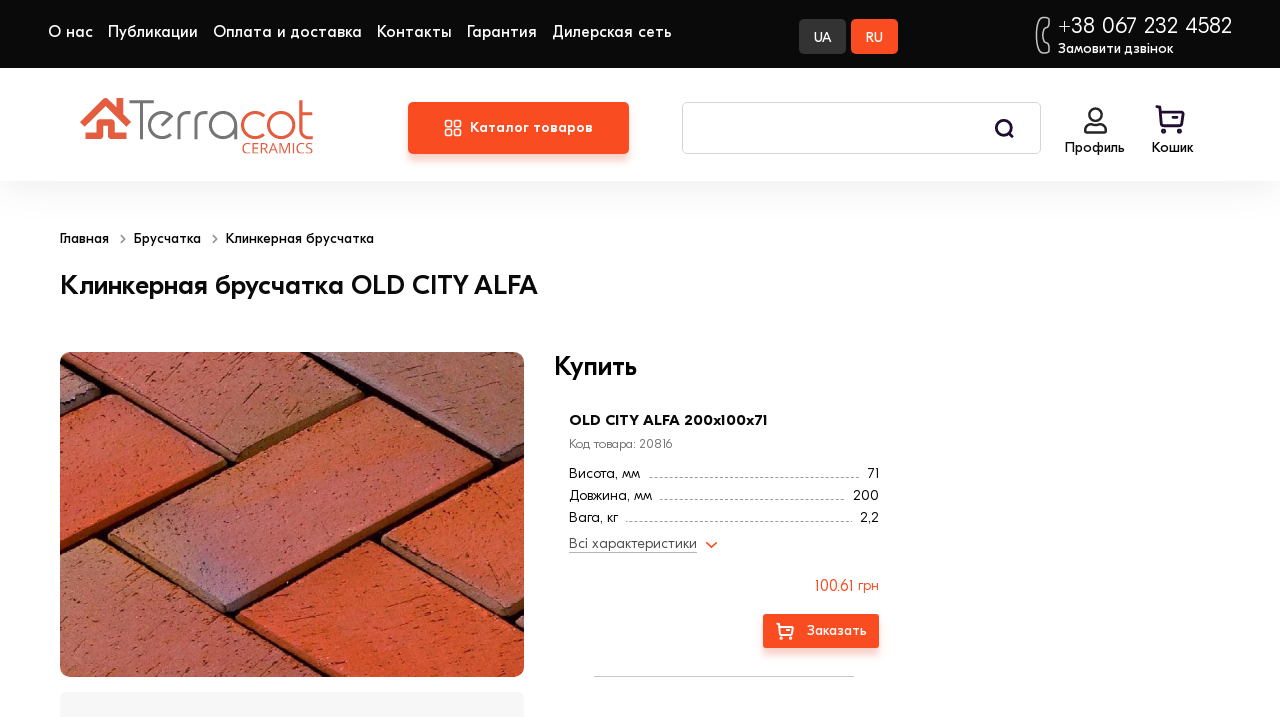

--- FILE ---
content_type: text/html; charset=UTF-8
request_url: https://terracot.ua/ru/43-bruschatka/39-klinkernaya-bruschatka/1495-old-city-alfa
body_size: 12076
content:
<!DOCTYPE html><html lang="ru"><head><title>Клинкерная брусчатка Клинкерная брусчатка OLD CITY ALFA</title><meta name="description" content=""><meta name="keywords" content=""><meta charset="utf-8"><link rel="icon" type="image/png" href="https://terracot.ua/storage/app/media/favicon.png" sizes="32x32"><link rel="icon" type="image/png" href="https://terracot.ua/storage/app/media/favicon.png" sizes="64x64"><link rel="apple-touch-icon" type="image/png" href="https://terracot.ua/storage/app/media/favicon.png" sizes="64x64"><meta name="turbo-visit-control" content="disable" /><meta name="viewport" content="width=device-width, initial-scale=1, shrink-to-fit=no"><meta name="csrf-token" content="tSziSyWed3eTJfuJRRfE1UIvXt6N5NfOgXq5QTMa"><link rel="stylesheet" href="/themes/lovata-shopaholic-sneakers/assets/css/common.css?id=7c98c9ddbc94d8054c38ee7752a98b83"><link rel="preload" href="/themes/lovata-shopaholic-sneakers/assets/fonts/GTEestiProDisplay-Light.woff2" as="font" type="font/woff2" crossorigin="anonymous"><link rel="preload" href="/themes/lovata-shopaholic-sneakers/assets/fonts/GTEestiProDisplay-Regular.woff2" as="font" type="font/woff2" crossorigin="anonymous"><link rel="preload" href="/themes/lovata-shopaholic-sneakers/assets/fonts/GTEestiProDisplay-Medium.woff2" as="font" type="font/woff2" crossorigin="anonymous"><link rel="preload" href="/themes/lovata-shopaholic-sneakers/assets/fonts/GTEestiProDisplay-Bold.woff2" as="font" type="font/woff2" crossorigin="anonymous"><link rel="alternate" hreflang="uk-ua" href="https://terracot.ua/43-bruschatka/39-klinkernaya-bruschatka/1495-old-city-alfa" /><link rel="alternate" hreflang="ru-ua" href="https://terracot.ua/ru/43-bruschatka/39-klinkernaya-bruschatka/1495-old-city-alfa" /><meta property="og:title" content="Клинкерная брусчатка OLD CITY ALFA" /><meta property="og:type" content="product.group" /><meta property="og:image" content="https://terracot.ua/storage/app/uploads/public/616/e90/8ca/thumb_30589_100_100_0_0_auto.webp" /><meta property="og:url" content="https://terracot.ua/ru/43-bruschatka/39-klinkernaya-bruschatka/1495-old-city-alfa" /><meta property="og:site_name" content="terracot.ua" /><meta property="og:locale" content="ru_UA" /><meta property="og:locale:alternate" content="uk_UA" /><link rel="canonical" href="https://terracot.ua/ru/43-bruschatka/39-klinkernaya-bruschatka/1495-old-city-alfa"><!-- Google Tag Manager --><script>(function(w,d,s,l,i){w[l]=w[l]||[];w[l].push({'gtm.start':
    new Date().getTime(),event:'gtm.js'});var f=d.getElementsByTagName(s)[0],
    j=d.createElement(s),dl=l!='dataLayer'?'&l='+l:'';j.async=true;j.src=
    'https://www.googletagmanager.com/gtm.js?id='+i+dl;f.parentNode.insertBefore(j,f);
    })(window,document,'script','dataLayer','GTM-MCQJTQW');</script><!-- End Google Tag Manager --><meta name="theme-color" content="#373737"><link rel="stylesheet" href="/themes/lovata-shopaholic-sneakers/assets/css/product.css?id=1d2196e5621b29a4eeaf9a62e2559808"><link rel="stylesheet" href="/themes/lovata-shopaholic-sneakers/css/uploder.css"><!--<script>
        (function(w,d,u){
                var s=d.createElement('script');s.async=true;s.src=u+'?'+(Date.now()/60000|0);
                var h=d.getElementsByTagName('script')[0];h.parentNode.insertBefore(s,h);
        })(window,document,'https://cdn.bitrix24.ua/b2510147/crm/site_button/loader_2_7erwes.js');
    </script>--><!-- SW --><link rel="manifest" href="https://terracot.ua/themes/lovata-shopaholic-sneakers/assets/manifest.json"><script>
        if (!navigator.serviceWorker.controller) {
            navigator.serviceWorker.register("/sw.js").then(function (reg) {
                console.log("Service worker has been registered for scope: " + reg.scope);
            });
        }
    </script><!-- SW --><meta name="google-site-verification" content="EFn5Aj-VxtY-yHQGPf74D4gnJSbr8pSydJGZPQLe56U" /></head><body itemscope itemtype="http://schema.org/WebPage" data-page-id="catalog"><!-- Google Tag Manager (noscript) --><noscript><iframe src="https://www.googletagmanager.com/ns.html?id=GTM-MCQJTQW"
    height="0" width="0" style="display:none;visibility:hidden"></iframe></noscript><!-- End Google Tag Manager (noscript) --><div id="gdpr-reload"></div><div class="wrapper grid"><header class="header"><div class="header__wrapper"><button class="drawer__btn js-drawer-btn" aria-label="Open sidebar menu"></button><a  href="https://terracot.ua/ru"  class="logo header__logo" role="navigation" aria-label="Go to index page"><img src="https://terracot.ua/storage/app/media/terracot_logo.svg" alt="" title="Інтернет-магазин Терракот" class="logo__img"></a><button class="category-drawer__button" data-expand="menu">Каталог товаров</button><div class="tip"></div><section class="catalog__menu"><div id="menu"><ul class="catalog__menu-list"><li class="catalog__menu-list_hover"></li><li class="catalog__menu-list_item"><a href="https://terracot.ua/ru/1-kirpich" class="menu__title with-children">
                        Кирпич
                    </a><div class="submenu"><div class="submenu__children"><div class="submenu__children-item"><a href="https://terracot.ua/ru/1-kirpich/36-klinkernyiy-kirpich" class="submenu__children-item_title">
                                    Клинкерный кирпич
                                </a><ul class="submenu__children-item_list"><li><a href="https://terracot.ua/ru/1-kirpich/36-klinkernyiy-kirpich?q=brand~9--kerameya">
                                            Керамейя
                                        </a></li><li><a href="https://terracot.ua/ru/1-kirpich/36-klinkernyiy-kirpich?q=brand~42--42-lhl-klinker">
                                            LHL
                                        </a></li><li><a href="https://terracot.ua/ru/1-kirpich/36-klinkernyiy-kirpich?q=brand~26--26-lode">
                                            LODE
                                        </a></li></ul></div><div class="submenu__children-item"><a href="https://terracot.ua/ru/1-kirpich/58-litsevoy-kirpich" class="submenu__children-item_title">
                                    Лицевой кирпич
                                </a><ul class="submenu__children-item_list"></ul></div><div class="submenu__children-item"><a href="https://terracot.ua/ru/1-kirpich/37-kirpich-ruchnoy-formovki" class="submenu__children-item_title">
                                    Кирпич ручной формовки
                                </a><ul class="submenu__children-item_list"></ul></div><div class="submenu__children-item"><a href="https://terracot.ua/ru/1-kirpich/52-giperpressovannyiy-kirpich" class="submenu__children-item_title">
                                    Гиперпрессованный кирпич
                                </a><ul class="submenu__children-item_list"></ul></div><div class="submenu__children-item"><a href="https://terracot.ua/ru/1-kirpich/64-pechnoy-kirpich" class="submenu__children-item_title">
                                    Печной кирпич
                                </a><ul class="submenu__children-item_list"></ul></div><div class="submenu__children-item"><a href="https://terracot.ua/ru/1-kirpich/28-ryadovoy-kirpich" class="submenu__children-item_title">
                                    Рядовой кирпич
                                </a><ul class="submenu__children-item_list"></ul></div><div class="submenu__children-item"><a href="https://terracot.ua/ru/1-kirpich/ryadova-cegla-m-100" class="submenu__children-item_title">
                                    Рядовой кирпич М-100
                                </a><ul class="submenu__children-item_list"></ul></div><div class="submenu__children-item"><a href="https://terracot.ua/ru/1-kirpich/chervona-cegla" class="submenu__children-item_title">
                                    Красный кирпич
                                </a><ul class="submenu__children-item_list"></ul></div><div class="submenu__children-item"><a href="https://terracot.ua/ru/1-kirpich/cegla-long-format" class="submenu__children-item_title">
                                    Кирпич Лонг Формат
                                </a><ul class="submenu__children-item_list"></ul></div><div class="submenu__children-item"><a href="https://terracot.ua/ru/1-kirpich/kirpich-keramejya-klinkernyj" class="submenu__children-item_title">
                                    Кирпич Керамейя
                                </a><ul class="submenu__children-item_list"></ul></div></div><div class="submenu__banner"><a href="https://terracot.ua/ru/1-kirpich/52-giperpressovannyiy-kirpich"><img src="https://terracot.ua/storage/app/uploads/public/649/96a/485/thumb_31825_342_723_0_0_auto.webp" alt="Кирпич" width="342px" height="723px"></a></div></div></li><li class="catalog__menu-list_item"><a href="https://terracot.ua/ru/43-bruschatka" class="menu__title with-children">
                        Брусчатка
                    </a><div class="submenu"><div class="submenu__children"><div class="submenu__children-item"><a href="https://terracot.ua/ru/43-bruschatka/39-klinkernaya-bruschatka" class="submenu__children-item_title">
                                    Клинкерная брусчатка
                                </a><ul class="submenu__children-item_list"></ul></div><div class="submenu__children-item"><a href="https://terracot.ua/ru/43-bruschatka/brukivka-keramejya" class="submenu__children-item_title">
                                    Брусчатка Керамейя
                                </a><ul class="submenu__children-item_list"></ul></div><div class="submenu__children-item"><a href="https://terracot.ua/ru/43-bruschatka/38-fem" class="submenu__children-item_title">
                                    ФЭМ
                                </a><ul class="submenu__children-item_list"></ul></div></div><div class="submenu__banner"></div></div></li><li class="catalog__menu-list_item"><a href="https://terracot.ua/ru/44-stroitelnyiy-blok" class="menu__title with-children">
                        Строительный блок
                    </a><div class="submenu"><div class="submenu__children"><div class="submenu__children-item"><a href="https://terracot.ua/ru/44-stroitelnyiy-blok/40-keramicheskie-bloki" class="submenu__children-item_title">
                                    Керамические блоки
                                </a><ul class="submenu__children-item_list"></ul></div><div class="submenu__children-item"><a href="https://terracot.ua/ru/44-stroitelnyiy-blok/42-gazoblok" class="submenu__children-item_title">
                                    Газоблок
                                </a><ul class="submenu__children-item_list"></ul></div><div class="submenu__children-item"><a href="https://terracot.ua/ru/44-stroitelnyiy-blok/65-keramicheskie-peremyichki" class="submenu__children-item_title">
                                    Керамические перемычки
                                </a><ul class="submenu__children-item_list"></ul></div><div class="submenu__children-item"><a href="https://terracot.ua/ru/44-stroitelnyiy-blok/gazoblok-aeroc" class="submenu__children-item_title">
                                    Газоблок Aeroc (Аерок)
                                </a><ul class="submenu__children-item_list"></ul></div><div class="submenu__children-item"><a href="https://terracot.ua/ru/44-stroitelnyiy-blok/gazoblok-peregorodkovij-u-podibnij" class="submenu__children-item_title">
                                    Газоблок перегородочный (U-образный)
                                </a><ul class="submenu__children-item_list"></ul></div><div class="submenu__children-item"><a href="https://terracot.ua/ru/44-stroitelnyiy-blok/keramoblok-keraterm" class="submenu__children-item_title">
                                    Керамоблок Кератерм
                                </a><ul class="submenu__children-item_list"></ul></div></div><div class="submenu__banner"></div></div></li><li class="catalog__menu-list_item"><a href="https://terracot.ua/ru/2-krovlya" class="menu__title with-children">
                        Кровля
                    </a><div class="submenu"><div class="submenu__children"><div class="submenu__children-item"><a href="https://terracot.ua/ru/2-krovlya/22-keramicheskaya-cherepitsa" class="submenu__children-item_title">
                                    Керамическая черепица
                                </a><ul class="submenu__children-item_list"></ul></div><div class="submenu__children-item"><a href="https://terracot.ua/ru/2-krovlya/25-tsementno-peschanaya-tserepitsa" class="submenu__children-item_title">
                                    Черепица ЦПЧ
                                </a><ul class="submenu__children-item_list"></ul></div><div class="submenu__children-item"><a href="https://terracot.ua/ru/2-krovlya/31-kompozitnaya-cherepitsa" class="submenu__children-item_title">
                                    Композитная черепица
                                </a><ul class="submenu__children-item_list"></ul></div><div class="submenu__children-item"><a href="https://terracot.ua/ru/2-krovlya/51-krovelnyie-aksessuaryi" class="submenu__children-item_title">
                                    Кровельные аксессуары
                                </a><ul class="submenu__children-item_list"><li><a href="https://terracot.ua/ru/2-krovlya/51-krovelnyie-aksessuaryi/66-vodostochnaya-sistema">
                                            Водосточная система
                                        </a></li><li><a href="https://terracot.ua/ru/2-krovlya/51-krovelnyie-aksessuaryi/54-mansardnyie-okna">
                                            Мансардные окна
                                        </a></li><li><a href="https://terracot.ua/ru/2-krovlya/51-krovelnyie-aksessuaryi/67-gidroizolyatsionnyie-membranyi">
                                            Мембраны
                                        </a></li></ul></div></div><div class="submenu__banner"></div></div></li><li class="catalog__menu-list_item"><a href="https://terracot.ua/ru/53-fasadnaya-plitka" class="menu__title with-children">
                        Клинкерная плитка
                    </a><div class="submenu"><div class="submenu__children"><div class="submenu__children-item"><a href="https://terracot.ua/ru/53-fasadnaya-plitka/klinkernaya-plitka-dlya-fasada" class="submenu__children-item_title">
                                    Клинкерная плитка для фасада
                                </a><ul class="submenu__children-item_list"></ul></div></div><div class="submenu__banner"></div></div></li><li class="catalog__menu-list_item"><a href="https://terracot.ua/ru/55-stupeni-kryiltso" class="menu__title with-children">
                        Ступени, крыльцо
                    </a><div class="submenu"><div class="submenu__children"><div class="submenu__children-item"><a href="https://terracot.ua/ru/55-stupeni-kryiltso/Ammonit-Keramik" class="submenu__children-item_title">
                                    Ammonit Keramik
                                </a><ul class="submenu__children-item_list"></ul></div></div><div class="submenu__banner"></div></div></li><li class="catalog__menu-list_item"><a href="https://terracot.ua/ru/45-stroitelnyie-smesi" class="menu__title with-children">
                        Строительные смеси
                    </a><div class="submenu"><div class="submenu__children"><div class="submenu__children-item"><a href="https://terracot.ua/ru/45-stroitelnyie-smesi/62-drenajnyie-smesi-dlya-sistem-moscheniya" class="submenu__children-item_title">
                                    Дренажные смеси для систем мощения
                                </a><ul class="submenu__children-item_list"></ul></div><div class="submenu__children-item"><a href="https://terracot.ua/ru/45-stroitelnyie-smesi/63-smesi-dlya-kladki-teploizolyatsionnyih-blokov" class="submenu__children-item_title">
                                    Смеси для кладки теплоизоляционных блоков
                                </a><ul class="submenu__children-item_list"></ul></div><div class="submenu__children-item"><a href="https://terracot.ua/ru/45-stroitelnyie-smesi/27-kladochnyie-smesi" class="submenu__children-item_title">
                                    Кладочные смеси
                                </a><ul class="submenu__children-item_list"></ul></div><div class="submenu__children-item"><a href="https://terracot.ua/ru/45-stroitelnyie-smesi/50-rastvoryi-dlya-zapolneniya-shvov" class="submenu__children-item_title">
                                    Растворы для заполнения швов
                                </a><ul class="submenu__children-item_list"></ul></div></div><div class="submenu__banner"></div></div></li></ul></div></section><a href="https://terracot.ua/projects" class="projects-drawer__button">Проекты</a><nav class="drawer-nav webkit-scroll" aria-label="Sidebar navigation"><button type="button" class="drawer-nav__btn js-drawer-btn" aria-label="Open close menu"></button><div class="drawer-nav__wrapper drawer-nav__wrapper_hidden"><div class="drawer-nav__service"><div class="drawer__language"><a href="https://terracot.ua/43-bruschatka/39-klinkernaya-bruschatka/1495-old-city-alfa" class="btn drawer__language-btn 1">UA</a><a href="https://terracot.ua/ru/43-bruschatka/39-klinkernaya-bruschatka/1495-old-city-alfa" class="btn drawer__language-btn active">RU</a></div><div class="drawer-nav__user"><a href="https://terracot.ua/ru/account" class="account__link" aria-label=""></a><span class="account__title">Профиль</span></div></div><!--
        <div class="drawer-nav__projects"><a href="https://terracot.ua/projects">Проекты <span>Новая рубрика</span></a></div>
        --><div class="drawer-nav__menu"><ul class="nav__catalog"><li 
                    class="nav__catalog-item _dropdown-click"
                    ><div class="nav__catalog-item_title">Кирпич</div><ul><li><a 
                                    class=""
                                    href="https://terracot.ua/ru/1-kirpich/36-klinkernyiy-kirpich"
                                >Клинкерный кирпич</a></li><li><a 
                                    class=""
                                    href="https://terracot.ua/ru/1-kirpich/58-litsevoy-kirpich"
                                >Лицевой кирпич</a></li><li><a 
                                    class=""
                                    href="https://terracot.ua/ru/1-kirpich/37-kirpich-ruchnoy-formovki"
                                >Кирпич ручной формовки</a></li><li><a 
                                    class=""
                                    href="https://terracot.ua/ru/1-kirpich/52-giperpressovannyiy-kirpich"
                                >Гиперпрессованный кирпич</a></li><li><a 
                                    class=""
                                    href="https://terracot.ua/ru/1-kirpich/64-pechnoy-kirpich"
                                >Печной кирпич</a></li><li><a 
                                    class=""
                                    href="https://terracot.ua/ru/1-kirpich/28-ryadovoy-kirpich"
                                >Рядовой кирпич</a></li><li><a 
                                    class=""
                                    href="https://terracot.ua/ru/1-kirpich/ryadova-cegla-m-100"
                                >Рядовой кирпич М-100</a></li><li><a 
                                    class=""
                                    href="https://terracot.ua/ru/1-kirpich/chervona-cegla"
                                >Красный кирпич</a></li><li><a 
                                    class=""
                                    href="https://terracot.ua/ru/1-kirpich/cegla-long-format"
                                >Кирпич Лонг Формат</a></li><li><a 
                                    class=""
                                    href="https://terracot.ua/ru/1-kirpich/kirpich-keramejya-klinkernyj"
                                >Кирпич Керамейя</a></li></ul></li><li 
                    class="nav__catalog-item _dropdown-click"
                    ><div class="nav__catalog-item_title">Брусчатка</div><ul><li><a 
                                    class=""
                                    href="https://terracot.ua/ru/43-bruschatka/39-klinkernaya-bruschatka"
                                >Клинкерная брусчатка</a></li><li><a 
                                    class=""
                                    href="https://terracot.ua/ru/43-bruschatka/brukivka-keramejya"
                                >Брусчатка Керамейя</a></li><li><a 
                                    class=""
                                    href="https://terracot.ua/ru/43-bruschatka/38-fem"
                                >ФЭМ</a></li></ul></li><li 
                    class="nav__catalog-item _dropdown-click"
                    ><div class="nav__catalog-item_title">Строительный блок</div><ul><li><a 
                                    class=""
                                    href="https://terracot.ua/ru/44-stroitelnyiy-blok/40-keramicheskie-bloki"
                                >Керамические блоки</a></li><li><a 
                                    class=""
                                    href="https://terracot.ua/ru/44-stroitelnyiy-blok/42-gazoblok"
                                >Газоблок</a></li><li><a 
                                    class=""
                                    href="https://terracot.ua/ru/44-stroitelnyiy-blok/65-keramicheskie-peremyichki"
                                >Керамические перемычки</a></li><li><a 
                                    class=""
                                    href="https://terracot.ua/ru/44-stroitelnyiy-blok/gazoblok-aeroc"
                                >Газоблок Aeroc (Аерок)</a></li><li><a 
                                    class=""
                                    href="https://terracot.ua/ru/44-stroitelnyiy-blok/gazoblok-peregorodkovij-u-podibnij"
                                >Газоблок перегородочный (U-образный)</a></li><li><a 
                                    class=""
                                    href="https://terracot.ua/ru/44-stroitelnyiy-blok/keramoblok-keraterm"
                                >Керамоблок Кератерм</a></li></ul></li><li 
                    class="nav__catalog-item _dropdown-click"
                    ><div class="nav__catalog-item_title">Кровля</div><ul><li><a 
                                    class=""
                                    href="https://terracot.ua/ru/2-krovlya/22-keramicheskaya-cherepitsa"
                                >Керамическая черепица</a></li><li><a 
                                    class=""
                                    href="https://terracot.ua/ru/2-krovlya/25-tsementno-peschanaya-tserepitsa"
                                >Черепица ЦПЧ</a></li><li><a 
                                    class=""
                                    href="https://terracot.ua/ru/2-krovlya/31-kompozitnaya-cherepitsa"
                                >Композитная черепица</a></li><li><a 
                                    class=""
                                    href="https://terracot.ua/ru/2-krovlya/51-krovelnyie-aksessuaryi"
                                >Кровельные аксессуары</a></li></ul></li><li 
                    class="nav__catalog-item _dropdown-click"
                    ><div class="nav__catalog-item_title">Клинкерная плитка</div><ul><li><a 
                                    class=""
                                    href="https://terracot.ua/ru/53-fasadnaya-plitka/klinkernaya-plitka-dlya-fasada"
                                >Клинкерная плитка для фасада</a></li></ul></li><li 
                    class="nav__catalog-item _dropdown-click"
                    ><div class="nav__catalog-item_title">Ступени, крыльцо</div><ul><li><a 
                                    class=""
                                    href="https://terracot.ua/ru/55-stupeni-kryiltso/Ammonit-Keramik"
                                >Ammonit Keramik</a></li></ul></li><li 
                    class="nav__catalog-item _dropdown-click"
                    ><div class="nav__catalog-item_title">Строительные смеси</div><ul><li><a 
                                    class=""
                                    href="https://terracot.ua/ru/45-stroitelnyie-smesi/62-drenajnyie-smesi-dlya-sistem-moscheniya"
                                >Дренажные смеси для систем мощения</a></li><li><a 
                                    class=""
                                    href="https://terracot.ua/ru/45-stroitelnyie-smesi/63-smesi-dlya-kladki-teploizolyatsionnyih-blokov"
                                >Смеси для кладки теплоизоляционных блоков</a></li><li><a 
                                    class=""
                                    href="https://terracot.ua/ru/45-stroitelnyie-smesi/27-kladochnyie-smesi"
                                >Кладочные смеси</a></li><li><a 
                                    class=""
                                    href="https://terracot.ua/ru/45-stroitelnyie-smesi/50-rastvoryi-dlya-zapolneniya-shvov"
                                >Растворы для заполнения швов</a></li></ul></li></ul></div><ul class="drawer-nav__list" role="menubar"><li class="drawer-nav__item" role="menuitem"><a href="https://terracot.ua/ru/about" class="drawer-nav__link">О нас</a></li><li class="drawer-nav__item" role="menuitem"><a href="https://terracot.ua/ru/news" class="drawer-nav__link">Публикации</a></li><li class="drawer-nav__item" role="menuitem"><a href="https://terracot.ua/ru/oplata-i-dostavka" class="drawer-nav__link">Оплата и доставка</a></li><li class="drawer-nav__item" role="menuitem"><a href="https://terracot.ua/ru/contacts" class="drawer-nav__link">Контакты</a></li><li class="drawer-nav__item" role="menuitem"><a href="https://terracot.ua/ru/warranty" class="drawer-nav__link">Гарантия</a></li><li class="drawer-nav__item" role="menuitem"><a href="https://terracot.ua/ru/dilers-net" class="drawer-nav__link">Дилерская сеть</a></li></ul><button class="drawer-nav__callback-button js-evermodal" data-purpose="callback">
            Перезвоните мне
        </button><div class="footer-contacts"><a href="javascript:;" class="footer-contacts__phone">+38 067 232 4582</a><button class="contacts__callback js-evermodal" data-purpose="callback">Замовити дзвінок</button><div class="footer-contacts__address">
                Украина, г.Киев, ул. Бойчука, д. 43/41
            </div><ul class="block-phones" style="display:none"><li class="block-phones__item"><a href="tel:+380443931414" class="footer-contacts__phone">+38 067 232 4582</a></li><li class="block-phones__item"><a href="tel:+380978541414" class="footer-contacts__phone">+38 097 854 1414</a></li><li class="block-phones__item"><a href="tel:+380503931414" class="footer-contacts__phone">+38 050 393 1414</a></li><!--
                <li class="block-phones__item"><a href="tel:+380633931414" class="footer-contacts__phone">+38 063 393 1414</a></li>
                --></ul><div class="footer-contacts__nav"><ul class="footer-contacts__nav-list"><li class="footer-contacts__nav-item"><a class="social-link __facebook" href="https://www.facebook.com/Terracot.ua/"></a></li><li class="footer-contacts__nav-item"><a class="social-link __twitter" href="https://twitter.com/terracot_ua"></a></li><li class="footer-contacts__nav-item"><a class="social-link __instagram" href="https://www.instagram.com/terracot_ua/"></a></li></ul></div></div></div></nav><nav class="header-nav header-nav_desktop" aria-labelledby="header-catalog-nav"><b class="header-nav__title header-nav__title_sr-only" id="header-catalog-nav">Category</b></nav><button class="call__button" title="Подзвонити"></button><div class="search header__search"><button type="button" class="search__btn js-search-popup" aria-label="Open search sidebar"></button><div class="search-panel search-panel_hidden webkit-scroll"><button type="button" class="search-panel__close js-search-popup" arial-label="Close search popup"></button><b class="search-panel__title">Поиск</b><form action="#" class="search-panel__form" method='post' role='search' aria-controls="search-result"><div class="input search-panel__input"><label for="search-panel" class="input__label  search-panel__label">Пошук</label><input
                type="text"
                id="search-panel"
                name="search"
                class="input__field search-panel__input-field _shopaholic-search-input"
                maxlength="100"
            ></div><button class="search-panel__button" type="submit">Поиск</button><div class="search-panel__preloader"></div><div class="preloader search-panel__preloader"></div></form><ul class="search-panel__result" id="search-result" role="region" aria-live="polite"></ul></div></div><ul class="userbar" aria-label="User area"><li id="cart-widget" class="userbar__item userbar__item_cart _shopaholic-cart-mini-wrapper _show-cart"><button type="button" class="cart-info cart-info_empty"><span class="cart-info__text" aria-hidden="true">Кошик</span></button></li><!-- <li class="userbar__item userbar__item_wish-list"><button type="button" class="wish-list-info js-wish-list" aria-label="" aria-controls="wish-list-content"><span class="wish-list-info__counter" aria-hidden="true"></span><span class="wish-list-info__text" aria-hidden="true"></span></button><div class="wish-list-info__panel webkit-scroll"></div></li> --></ul></div></header><main class="main subgrid full-width"><nav class="breadcrumbs product__breadcrumbs" role="navigation"><ul class="breadcrumbs__list" aria-label="breadcrumbs" itemscope itemtype="http://schema.org/BreadcrumbList"><li class="breadcrumbs__item" itemprop="itemListElement" itemscope itemtype="http://schema.org/ListItem"><span itemprop="name"><a class="breadcrumbs__link" href="https://terracot.ua/ru" itemtype="http://schema.org/Thing" itemprop="item">Главная</a></span><meta itemprop="position" content="1" /></li><li class="breadcrumbs__item" itemprop="itemListElement" itemscope itemtype="http://schema.org/ListItem"><span itemprop="name"><a class="breadcrumbs__link" href="https://terracot.ua/ru/43-bruschatka" itemtype="http://schema.org/Thing" itemprop="item">Брусчатка</a></span><meta itemprop="position" content="2" /></li><li class="breadcrumbs__item" itemprop="itemListElement" itemscope itemtype="http://schema.org/ListItem"><span itemprop="name"><a class="breadcrumbs__link" href="https://terracot.ua/ru/43-bruschatka/39-klinkernaya-bruschatka" itemtype="http://schema.org/Thing" itemprop="item">Клинкерная брусчатка</a></span><meta itemprop="position" content="3" /></li><li class="breadcrumbs__item breadcrumbs__item_current"><span class="breadcrumbs__link breadcrumbs__link_current" aria-current="page">Клинкерная брусчатка OLD CITY ALFA</span></li></ul></nav><div class="spy catalog__spy"><nav class="scroll-links_wrapper"><ul class="spy-list scroll-links"><li class="spy-list__item"><a class="tab-spy__back" href="https://terracot.ua/ru/43-bruschatka/39-klinkernaya-bruschatka"></a></li><li class="spy-list__item"><a class="tab-spy" href="#tab-all">Все</a></li><li class="spy-list__item"><a class="tab-spy" href="#tab-offer">Купить</a></li><li class="spy-list__item"><a class="tab-spy" href="#tab-description">Описание</a></li><li class="spy-list__item"><a class="tab-spy" href="#tab-random">Вам могут понравиться</a></li><li class="spy-list__item"><a class="tab-spy" href="#tab-news">В статьях</a></li></ul></nav></div><section class="product__information"><h1 class="product__info-title" itemprop="name">Клинкерная брусчатка OLD CITY ALFA</h1><section id="tab-all" data-section="tab-all" class="section product-info product-all _shopaholic-product-wrapper" itemscope itemtype="https://schema.org/Product" data-product-id="1495"><section class="product-slider product-info__slider"><div class="product-slider__container swiper swiper-container"><ul class="product-slider__wrapper swiper-wrapper"><li class="product-slider__slide swiper-slide"><a href="https://terracot.ua/storage/app/uploads/public/616/e90/8ca/616e908caabab194292752.jpg" class="list-item__link glightbox"><span class="product-slider__link"><picture class="product-slider__img-container lightbox-set" data-popup="https://terracot.ua/storage/app/uploads/public/616/e90/8ca/616e908caabab194292752.jpg?w=1600"><source media="(min-width:769px)" data-srcset="https://terracot.ua/storage/app/uploads/public/616/e90/8ca/thumb_30589_1700_1600_0_0_auto.webp" type="image/webp"><source media="(min-width:769px)" data-srcset="https://terracot.ua/storage/app/uploads/public/616/e90/8ca/thumb_30589_1700_1600_0_0_auto.jpg" type="image/jpeg"><source media="(max-width:768px)" data-srcset="https://terracot.ua/storage/app/uploads/public/616/e90/8ca/thumb_30589_1024_1170_0_0_auto.webp" type="image/webp"><source media="(max-width:768px)" data-srcset="https://terracot.ua/storage/app/uploads/public/616/e90/8ca/thumb_30589_1024_1170_0_0_auto.jpg" type="image/jpeg"><img class="product-slider__img lazy" data-src="https://terracot.ua/storage/app/uploads/public/616/e90/8ca/thumb_30589_1024_1170_0_0_auto.jpg" itemprop="image" alt="" title=""></picture></span></a></li></ul></div></section><div class="product-info__wrapper"><div class="buttons-wrapper"><button type="button" class="button js-evermodal button-default__orange" data-purpose="order" data-url="#" aria-label="Press to open evermodal" aria-controls="evermodal-dialog-content">Отправить на бесплатный расчет</button><button type="button" class="button js-evermodal button-default__bordered" data-purpose="oneclick" data-url="#" aria-label="Press to open evermodal" aria-controls="evermodal-dialog-content">Хочу скидку</button><button type="button" class="button js-evermodal button-default__orange mt-10" data-purpose="callback" data-url="#" aria-label="Press to open evermodal" aria-controls="evermodal-dialog-content">Перезвоните мне</button></div></div></section><section id="tab-offer" data-section="tab-offer" class="padding-wrapper tab-info"><div class="section-container"><div class="tabs-title">
                Купить
        </div><div class="offers__block"><div class="offers_wrapper"><div class="offers__item "><div class="offers-item__left _container-props"><h3 class="offers-item__title">OLD CITY ALFA 200х100х71</h3><div class="offers-items__sku">
                                                                            Код товара: 20816
                                                                </div><ul class="offers-item__stats"><li class="offers-stats__item"><span>Висота, мм</span><span>71</span></li><li class="offers-stats__item"><span>Довжина, мм</span><span>200</span></li><li class="offers-stats__item"><span>Вага, кг</span><span>2,2</span></li><li class="offers-stats__item"><span>Ширина, мм:</span><span>100</span></li><li class="offers-stats__item"><span>Витрата, шт / м2</span><span>48</span></li><li class="offers-stats__item"><span>Країна:</span><span>Німеччина</span></li><li class="offers-stats__item"><span>Колір</span><span>Коричневый</span></li><li class="offers-stats__item"><span>Фактура</span><span>Гладка</span></li><li class="offers-stats__item"><span>Водопоглинання ,&lt; (%)</span><span>6</span></li></ul><div class="stats__all"><a href="javascript:;" class="_show-props-click">Всі характеристики</a></div><div class="offers-item__description"></div></div><div class="offers-item__right"><div class="offers-item__qty"></div><div class="offers-item__price"><div class="product-price product-info__price"  itemscope itemprop="offers" itemtype="http://schema.org/Offer"><span class="product-price__text product-price__text_current"><span class="product-price__value" itemprop="price">100.61</span><span class="product-price__currency" itemprop="priceCurrency" content="UAH">
                    грн
                </span></span></div></div></div><div class="btn-block"><div class="stocks__item-pricing_buy"><span class="offer-items__out-of-stock">Нет в наличии</span><button class="button button-buy js-evermodal" data-purpose="demand" data-id="3301">Заказать</button></div></div></div></div></div></div></section><section id="tab-description" data-section="tab-description" class="section-wrapper two-level-slider padding-wrapper tab-info"><div class="container"><div class="tabs-title">
                Описание
        </div><div class="product-descr__content wysiwyg"><p>Создать красивые мощенные дорожки или площади поможет клинкерная брусчатка <strong>OLD CITY ALFA</strong>. Коллекция изготовлена в стилистике старинного города. Благородный коричневый цвет подчеркнет изысканное оформление любой территории. Серию можно использовать для парков, общественных пространств, а также придомовых частных территорий. Гладкая поверхность подчеркивает глубину оттенка. Ровная форма делает каждую линию отточенной. Немецкий клинкер от <strong>LHL Klinkier</strong> производится на современном оборудовании с применением традиционной рецептуры. 100-летний опыт создания прочного материала основывается на замесе чистой глины. Добавляются только минералы-красители, которые запекаются вместе со всей массой. Обработка при высокой температуре дарит прочность каждому бруску.</p></div></div></section></section><section id="tab-random" data-section="tab-random" class="section-wrapper two-level-slider tab-info"><div class="container short-wrapper"><div class="tabs-title">
            Вам могут понравиться
        </div><div class="product-list-module__wrapper"><ul class="product-list-module"><li class="catalog-item"><div class="product-card _shopaholic-product-wrapper" itemscope itemtype="http://schema.org/Product"><a href="https://terracot.ua/ru/43-bruschatka/39-klinkernaya-bruschatka/638-grafiet" class="catalog-item__link" title="Клинкерная брусчатка Grafiet"><div class="product-card__img-wrap"><picture class="product-card__img-container"><source media="(min-width:769px)" data-srcset="https://terracot.ua/storage/app/uploads/public/616/f1d/638/thumb_30616_620_473_0_0_auto.webp" type="image/webp"><source media="(min-width:769px)" data-srcset="https://terracot.ua/storage/app/uploads/public/616/f1d/638/thumb_30616_620_473_0_0_auto.jpg" type="image/jpeg"><source media="(max-width:768px)" data-srcset="https://terracot.ua/storage/app/uploads/public/616/f1d/638/thumb_30616_420_315_0_0_auto.webp" type="image/webp"><source media="(max-width:768px)" data-srcset="https://terracot.ua/storage/app/uploads/public/616/f1d/638/thumb_30616_420_315_0_0_auto.jpg" type="image/jpeg"><img class="product-card__img lazy" data-src="https://terracot.ua/storage/app/uploads/public/616/f1d/638/thumb_30616_420_315_0_0_auto.jpg" itemprop="image" alt="" title=""></picture></div></a><div class="product-card__info-wrap"><div class="product-card__manufacturer">Vande Moortel</div><h3 class="product-card__title" itemprop="name"><a class="product-card__title-link" href="https://terracot.ua/ru/43-bruschatka/39-klinkernaya-bruschatka/638-grafiet">Клинкерная брусчатка Grafiet</a></h3><ul class="product-card__attrs"><li class="product-card__attr">
                        Фактура - <span class="product-card__attr-name">Гладкая</span></li><li class="product-card__attr">
                        Страна: - <span class="product-card__attr-name">Бельгия</span></li><li class="product-card__attr">
                        Цвет - <span class="product-card__attr-name">Серый</span></li></ul><div class="product-price product-card__price-wrap"  itemscope itemprop="offers" itemtype="http://schema.org/Offer"><span class="product-price__text product-price__text_current"><span class="product-price__value" itemprop="price">42.54</span><span class="product-price__currency" itemprop="priceCurrency" content="UAH">
                    грн
                </span></span></div></div><div class="btn-block" block-id="buy-offer-1883"><div id="button-container-single-1883" class="stocks__item-pricing_buy single"><button 
        type="button" 
        data-id="1883"
        data-quantity="1"
        class="button button-buy add-cart loader"
    >Купити</button></div></div></div></li><li class="catalog-item"><div class="product-card _shopaholic-product-wrapper" itemscope itemtype="http://schema.org/Product"><a href="https://terracot.ua/ru/43-bruschatka/39-klinkernaya-bruschatka/696-klinkernaya-bruschatka-temno-krasnaya-standart" class="catalog-item__link" title="Клинкерная брусчатка темно-красная KALAHARI Стандарт"><div class="product-card__img-wrap"><picture class="product-card__img-container"><source media="(min-width:769px)" data-srcset="https://terracot.ua/storage/app/uploads/public/617/048/1a2/thumb_30827_620_473_0_0_auto.webp" type="image/webp"><source media="(min-width:769px)" data-srcset="https://terracot.ua/storage/app/uploads/public/617/048/1a2/thumb_30827_620_473_0_0_auto.jpg" type="image/jpeg"><source media="(max-width:768px)" data-srcset="https://terracot.ua/storage/app/uploads/public/617/048/1a2/thumb_30827_420_315_0_0_auto.webp" type="image/webp"><source media="(max-width:768px)" data-srcset="https://terracot.ua/storage/app/uploads/public/617/048/1a2/thumb_30827_420_315_0_0_auto.jpg" type="image/jpeg"><img class="product-card__img lazy" data-src="https://terracot.ua/storage/app/uploads/public/617/048/1a2/thumb_30827_420_315_0_0_auto.jpg" itemprop="image" alt="" title=""></picture></div></a><div class="product-card__info-wrap"><div class="product-card__manufacturer">LODE</div><h3 class="product-card__title" itemprop="name"><a class="product-card__title-link" href="https://terracot.ua/ru/43-bruschatka/39-klinkernaya-bruschatka/696-klinkernaya-bruschatka-temno-krasnaya-standart">Клинкерная брусчатка темно-красная KALAHARI Стандарт</a></h3><ul class="product-card__attrs"><li class="product-card__attr">
                        Фактура - <span class="product-card__attr-name">Гладкая</span></li><li class="product-card__attr">
                        Страна: - <span class="product-card__attr-name">Латвия</span></li><li class="product-card__attr">
                        Цвет - <span class="product-card__attr-name">Красный</span></li></ul><div class="product-price product-card__price-wrap"  itemscope itemprop="offers" itemtype="http://schema.org/Offer"><span class="product-price__text product-price__text_current"><span class="product-price__value" itemprop="price">35.58</span><span class="product-price__currency" itemprop="priceCurrency" content="UAH">
                    грн
                </span></span></div></div><div class="btn-block" block-id="buy-offer-1973"><div id="button-container-single-1973" class="stocks__item-pricing_buy single"><button 
        type="button" 
        data-id="1973"
        data-quantity="1"
        class="button button-buy add-cart loader"
    >Купити</button></div></div></div></li><li class="catalog-item"><div class="product-card _shopaholic-product-wrapper" itemscope itemtype="http://schema.org/Product"><a href="https://terracot.ua/ru/43-bruschatka/39-klinkernaya-bruschatka/1489-solaris" class="catalog-item__link" title="Клинкерная брусчатка SOLARIS"><div class="product-card__img-wrap"><picture class="product-card__img-container"><source media="(min-width:769px)" data-srcset="https://terracot.ua/storage/app/uploads/public/5ff/b73/8dd/thumb_9054_620_473_0_0_auto.webp" type="image/webp"><source media="(min-width:769px)" data-srcset="https://terracot.ua/storage/app/uploads/public/5ff/b73/8dd/thumb_9054_620_473_0_0_auto.jpeg" type="image/jpeg"><source media="(max-width:768px)" data-srcset="https://terracot.ua/storage/app/uploads/public/5ff/b73/8dd/thumb_9054_420_315_0_0_auto.webp" type="image/webp"><source media="(max-width:768px)" data-srcset="https://terracot.ua/storage/app/uploads/public/5ff/b73/8dd/thumb_9054_420_315_0_0_auto.jpeg" type="image/jpeg"><img class="product-card__img lazy" data-src="https://terracot.ua/storage/app/uploads/public/5ff/b73/8dd/thumb_9054_420_315_0_0_auto.jpeg" itemprop="image" alt="" title=""></picture></div></a><div class="product-card__info-wrap"><div class="product-card__manufacturer">LHL Klinker</div><h3 class="product-card__title" itemprop="name"><a class="product-card__title-link" href="https://terracot.ua/ru/43-bruschatka/39-klinkernaya-bruschatka/1489-solaris">Клинкерная брусчатка SOLARIS</a></h3><ul class="product-card__attrs"><li class="product-card__attr">
                        Фактура - <span class="product-card__attr-name">Гладкая</span></li><li class="product-card__attr">
                        Страна: - <span class="product-card__attr-name">Германия</span></li><li class="product-card__attr">
                        Водопоглощение,&lt; (%): - <span class="product-card__attr-name">4</span></li></ul><div class="product-price product-card__price-wrap"  itemscope itemprop="offers" itemtype="http://schema.org/Offer"><span class="product-price__text product-price__text_current"><span class="product-price__value" itemprop="price">70.35</span><span class="product-price__currency" itemprop="priceCurrency" content="UAH">
                    грн
                </span></span></div></div><div class="btn-block" block-id="buy-offer-3295"><div id="button-container-single-3295" class="stocks__item-pricing_buy single"><button 
        type="button" 
        data-id="3295"
        data-quantity="1"
        class="button button-buy add-cart loader"
    >Купити</button></div></div></div></li><li class="catalog-item"><div class="product-card _shopaholic-product-wrapper" itemscope itemtype="http://schema.org/Product"><a href="https://terracot.ua/ru/43-bruschatka/39-klinkernaya-bruschatka/klinkernaya-bruschatka-orion" class="catalog-item__link" title="Клинкерная брусчатка Orion"><div class="product-card__img-wrap"><picture class="product-card__img-container"><source media="(min-width:769px)" data-srcset="https://terracot.ua/storage/app/uploads/public/61d/d41/992/thumb_31725_620_473_0_0_auto.webp" type="image/webp"><source media="(min-width:769px)" data-srcset="https://terracot.ua/storage/app/uploads/public/61d/d41/992/thumb_31725_620_473_0_0_auto.webp" type="image/jpeg"><source media="(max-width:768px)" data-srcset="https://terracot.ua/storage/app/uploads/public/61d/d41/992/thumb_31725_420_315_0_0_auto.webp" type="image/webp"><source media="(max-width:768px)" data-srcset="https://terracot.ua/storage/app/uploads/public/61d/d41/992/thumb_31725_420_315_0_0_auto.webp" type="image/jpeg"><img class="product-card__img lazy" data-src="https://terracot.ua/storage/app/uploads/public/61d/d41/992/thumb_31725_420_315_0_0_auto.webp" itemprop="image" alt="" title=""></picture></div></a><div class="product-card__info-wrap"><div class="product-card__manufacturer">LODE</div><h3 class="product-card__title" itemprop="name"><a class="product-card__title-link" href="https://terracot.ua/ru/43-bruschatka/39-klinkernaya-bruschatka/klinkernaya-bruschatka-orion">Клинкерная брусчатка Orion</a></h3><ul class="product-card__attrs"><li class="product-card__attr">
                        Фактура - <span class="product-card__attr-name">Гладкая</span></li><li class="product-card__attr">
                        Страна: - <span class="product-card__attr-name">Польша</span></li><li class="product-card__attr">
                        Водопоглощение,&lt; (%): - <span class="product-card__attr-name">6</span></li></ul><div class="product-price product-card__price-wrap"  itemscope itemprop="offers" itemtype="http://schema.org/Offer"><span class="product-price__text product-price__text_current"><span class="product-price__value" itemprop="price">65.85</span><span class="product-price__currency" itemprop="priceCurrency" content="UAH">
                    грн
                </span></span></div></div><button class="button button-buy" onclick="location.href='https://terracot.ua/ru/43-bruschatka/39-klinkernaya-bruschatka/klinkernaya-bruschatka-orion'">Выбрать</button></div></li></ul></div></div></section><section id="tab-news" data-section="tab-news" class="section-wrapper two-level-slider tab-info"><div class="container"><div class="news-slider"><div class="news-slider__slider"><div class="tabs-title">
                    В статьях
                </div><div class="news-slider__container swiper-container" id="news-slider" role="region" aria-live="polite"><ul class="news-slider__wrapper swiper-wrapper"><li class="news-slider__slide swiper-slide"><a href="https://terracot.ua/ru/news/postino-diyuchi-znizhki-dlya-zsu-ta-tro" class="news-slider__link"><div class="news-card"><div class="news-card__img-wrap"><picture class="news-card__img-container"><source data-srcset="https://terracot.ua/storage/app/uploads/public/646/ce4/6da/thumb_31816_420_315_0_0_auto.webp" type="image/webp"><source data-srcset="https://terracot.ua/storage/app/uploads/public/646/ce4/6da/thumb_31816_420_315_0_0_auto.jpg"><img class="news-card__img lazy" data-src="https://terracot.ua/storage/app/uploads/public/646/ce4/6da/thumb_31816_420_315_0_0_auto.jpg }}"  alt="" title=""></picture></div><h3 class="news-card__title _js-cutted">Постіно діючи знижки для ЗСУ та ТРО!</h3><div class="news-card__desc">
                Шановні покупці!Компанія «Терракот» продовжує розвиток всупереч випробуванням, які постали перед наш...
    </div><div class="news-card__arrow"></div></div></a></li><li class="news-slider__slide swiper-slide"><a href="https://terracot.ua/ru/news/vidkrittya-novogo-magazinu-shou-rumu" class="news-slider__link"><div class="news-card"><div class="news-card__img-wrap"><picture class="news-card__img-container"><source data-srcset="https://terracot.ua/storage/app/uploads/public/62b/5d2/1db/thumb_31776_420_315_0_0_auto.webp" type="image/webp"><source data-srcset="https://terracot.ua/storage/app/uploads/public/62b/5d2/1db/thumb_31776_420_315_0_0_auto.jpg"><img class="news-card__img lazy" data-src="https://terracot.ua/storage/app/uploads/public/62b/5d2/1db/thumb_31776_420_315_0_0_auto.jpg }}"  alt="" title=""></picture></div><h3 class="news-card__title _js-cutted">Відкриття магазину</h3><div class="news-card__desc">
                Шановні покупці!

Компанія «Терракот» продовжує розвиток всупереч випробуванням, які постали перед...
    </div><div class="news-card__arrow"></div></div></a></li><li class="news-slider__slide swiper-slide"><a href="https://terracot.ua/ru/news/shcho-vibrati-kamin-chi-pekti-obgovoryuyemo-perevagi-ta-osoblivosti" class="news-slider__link"><div class="news-card"><div class="news-card__img-wrap"><picture class="news-card__img-container"><source data-srcset="https://terracot.ua/storage/app/uploads/public/618/d2a/1a1/thumb_31556_420_315_0_0_auto.webp" type="image/webp"><source data-srcset="https://terracot.ua/storage/app/uploads/public/618/d2a/1a1/thumb_31556_420_315_0_0_auto.jpg"><img class="news-card__img lazy" data-src="https://terracot.ua/storage/app/uploads/public/618/d2a/1a1/thumb_31556_420_315_0_0_auto.jpg }}"  alt="" title=""></picture></div><h3 class="news-card__title _js-cutted">Что выбрать: камин или печь? Обсуждаем преимущества и особенности</h3><div class="news-card__desc">
                Камин и печь ассоциируется с уютом и домашним теплом. Поэтому такой вариант отопления загородного ко...
    </div><div class="news-card__arrow"></div></div></a></li><li class="news-slider__slide swiper-slide"><a href="https://terracot.ua/ru/news/poradi-shchodo-doglyadu-za-brukivkoyu-rekomendaciyi-yak-ochistiti-brukivku" class="news-slider__link"><div class="news-card"><div class="news-card__img-wrap"><picture class="news-card__img-container"><source data-srcset="https://terracot.ua/storage/app/uploads/public/618/d25/24c/thumb_31554_420_315_0_0_auto.webp" type="image/webp"><source data-srcset="https://terracot.ua/storage/app/uploads/public/618/d25/24c/thumb_31554_420_315_0_0_auto.jpg"><img class="news-card__img lazy" data-src="https://terracot.ua/storage/app/uploads/public/618/d25/24c/thumb_31554_420_315_0_0_auto.jpg }}"  alt="" title=""></picture></div><h3 class="news-card__title _js-cutted">Советы по уходу за брусчаткой. Рекомендации, как очистить брусчатку</h3><div class="news-card__desc">
                Сегодня брусчатка — это одно стойких дорожных покрытий, которое при правильном уходе способно прослу...
    </div><div class="news-card__arrow"></div></div></a></li><li class="news-slider__slide swiper-slide"><a href="https://terracot.ua/ru/news/pravilna-tehnologiya-ukladannya-brukivki-yak-klasti-svoyimi-rukami" class="news-slider__link"><div class="news-card"><div class="news-card__img-wrap"><picture class="news-card__img-container"><source data-srcset="https://terracot.ua/storage/app/uploads/public/618/d1e/c54/thumb_31553_420_315_0_0_auto.webp" type="image/webp"><source data-srcset="https://terracot.ua/storage/app/uploads/public/618/d1e/c54/thumb_31553_420_315_0_0_auto.jpg"><img class="news-card__img lazy" data-src="https://terracot.ua/storage/app/uploads/public/618/d1e/c54/thumb_31553_420_315_0_0_auto.jpg }}"  alt="" title=""></picture></div><h3 class="news-card__title _js-cutted">Правильная технология укладки брусчатки. Как класть своими руками</h3><div class="news-card__desc">
                Укладка брусчатки — это трудоемкое занятие, которое требует соблюдения технологии. Пропуск важных эт...
    </div><div class="news-card__arrow"></div></div></a></li><li class="news-slider__slide swiper-slide"><a href="https://terracot.ua/ru/news/dosit-pomilyatisya-abo-chomu-tak-bagato-plutanini-z-klinkernoyu-ta-oblicyuvalnoyu-cegloyu" class="news-slider__link"><div class="news-card"><div class="news-card__img-wrap"><picture class="news-card__img-container"><source data-srcset="https://terracot.ua/storage/app/uploads/public/618/d17/8bf/thumb_31551_420_315_0_0_auto.webp" type="image/webp"><source data-srcset="https://terracot.ua/storage/app/uploads/public/618/d17/8bf/thumb_31551_420_315_0_0_auto.jpg"><img class="news-card__img lazy" data-src="https://terracot.ua/storage/app/uploads/public/618/d17/8bf/thumb_31551_420_315_0_0_auto.jpg }}"  alt="" title=""></picture></div><h3 class="news-card__title _js-cutted">Хватит ошибаться! Или почему так много путаницы с клинкерным и облицовочным кирпичом</h3><div class="news-card__desc">
                Выбирая материал для облицовки фасада, многие теряются из-за разнообразия выбора. Одни производители...
    </div><div class="news-card__arrow"></div></div></a></li><li class="news-slider__slide swiper-slide"><a href="https://terracot.ua/ru/news/yaka-cegla-pidhodit-dlya-oblicyuvannya-kamina-i-chomu-shamotna-ne-najkrashche-rishennya" class="news-slider__link"><div class="news-card"><div class="news-card__img-wrap"><picture class="news-card__img-container"><source data-srcset="https://terracot.ua/storage/app/uploads/public/618/d05/1ca/thumb_31549_420_315_0_0_auto.webp" type="image/webp"><source data-srcset="https://terracot.ua/storage/app/uploads/public/618/d05/1ca/thumb_31549_420_315_0_0_auto.jpg"><img class="news-card__img lazy" data-src="https://terracot.ua/storage/app/uploads/public/618/d05/1ca/thumb_31549_420_315_0_0_auto.jpg }}"  alt="" title=""></picture></div><h3 class="news-card__title _js-cutted">Какой кирпич подходит для облицовки камина и почему шамотный не лучшее решение?</h3><div class="news-card__desc">
                Для каждого вида строительных работ предназначен свой материал. При возведении печей и каминов необх...
    </div><div class="news-card__arrow"></div></div></a></li><li class="news-slider__slide swiper-slide"><a href="https://terracot.ua/ru/news/koli-u-simyi-ye-avtomobil-yaku-brukivku-vibrati-pid-avto" class="news-slider__link"><div class="news-card"><div class="news-card__img-wrap"><picture class="news-card__img-container"><source data-srcset="https://terracot.ua/storage/app/uploads/public/618/d13/322/thumb_31550_420_315_0_0_auto.webp" type="image/webp"><source data-srcset="https://terracot.ua/storage/app/uploads/public/618/d13/322/thumb_31550_420_315_0_0_auto.jpg"><img class="news-card__img lazy" data-src="https://terracot.ua/storage/app/uploads/public/618/d13/322/thumb_31550_420_315_0_0_auto.jpg }}"  alt="" title=""></picture></div><h3 class="news-card__title _js-cutted">Когда в семье есть автомобиль. Какую брусчатку выбрать под авто?</h3><div class="news-card__desc">
                Сейчас сложно представить семью, которая живет в частном, загородном доме и не имеет автомобиля. Маш...
    </div><div class="news-card__arrow"></div></div></a></li><li class="news-slider__slide swiper-slide"><a href="https://terracot.ua/ru/news/172-kak-postroit-teplyiy-dom-iz-ryadovogo-kirpicha-m100" class="news-slider__link"><div class="news-card"><div class="news-card__img-wrap"><picture class="news-card__img-container"><source data-srcset="https://terracot.ua/storage/app/uploads/public/603/935/254/thumb_13536_420_315_0_0_auto.webp" type="image/webp"><source data-srcset="https://terracot.ua/storage/app/uploads/public/603/935/254/thumb_13536_420_315_0_0_auto.jpeg"><img class="news-card__img lazy" data-src="https://terracot.ua/storage/app/uploads/public/603/935/254/thumb_13536_420_315_0_0_auto.jpeg }}"  alt="" title=""></picture></div><h3 class="news-card__title _js-cutted">Какой кирпич выбрать для строительства дома?</h3><div class="news-card__desc">
                Кирпичный дом — один из привлекательных видов строений. Популярность не угасает благодаря и эксплуат...
    </div><div class="news-card__arrow"></div></div></a></li></ul></div><div class="news-slider__nav-wrapper"><div class="news-slider__nav news-slider__nav_prev"></div><div class="news-slider__pagination"></div><div class="news-slider__nav news-slider__nav_next"></div></div></div></div></div></section><section class="section-wrapper two-level-slider"><div class="container short-wrapper"><section class="products-sample"><h2 class="section-title">Просмотренные</h3><div class="product-list-module__wrapper"><ul class="product-list-module"><li class="catalog-item"><div class="product-card _shopaholic-product-wrapper" itemscope itemtype="http://schema.org/Product"><a href="https://terracot.ua/ru/43-bruschatka/39-klinkernaya-bruschatka/1495-old-city-alfa" class="catalog-item__link" title="Клинкерная брусчатка OLD CITY ALFA"><div class="product-card__img-wrap"><picture class="product-card__img-container"><source media="(min-width:769px)" data-srcset="https://terracot.ua/storage/app/uploads/public/616/e90/8ca/thumb_30589_620_473_0_0_auto.webp" type="image/webp"><source media="(min-width:769px)" data-srcset="https://terracot.ua/storage/app/uploads/public/616/e90/8ca/thumb_30589_620_473_0_0_auto.jpg" type="image/jpeg"><source media="(max-width:768px)" data-srcset="https://terracot.ua/storage/app/uploads/public/616/e90/8ca/thumb_30589_420_315_0_0_auto.webp" type="image/webp"><source media="(max-width:768px)" data-srcset="https://terracot.ua/storage/app/uploads/public/616/e90/8ca/thumb_30589_420_315_0_0_auto.jpg" type="image/jpeg"><img class="product-card__img lazy" data-src="https://terracot.ua/storage/app/uploads/public/616/e90/8ca/thumb_30589_420_315_0_0_auto.jpg" itemprop="image" alt="" title=""></picture></div></a><div class="product-card__info-wrap"><div class="product-card__manufacturer">LHL Klinker</div><h3 class="product-card__title" itemprop="name"><a class="product-card__title-link" href="https://terracot.ua/ru/43-bruschatka/39-klinkernaya-bruschatka/1495-old-city-alfa">Клинкерная брусчатка OLD CITY ALFA</a></h3><ul class="product-card__attrs"><li class="product-card__attr">
                        Фактура - <span class="product-card__attr-name">Гладкая</span></li><li class="product-card__attr">
                        Страна: - <span class="product-card__attr-name">Германия</span></li><li class="product-card__attr">
                        Цвет - <span class="product-card__attr-name">Коричневый</span></li><li class="product-card__attr">
                        Водопоглощение,&lt; (%): - <span class="product-card__attr-name">6</span></li></ul><div class="product-price product-card__price-wrap"  itemscope itemprop="offers" itemtype="http://schema.org/Offer"><span class="product-price__text product-price__text_current"><span class="product-price__value" itemprop="price">100.61</span><span class="product-price__currency" itemprop="priceCurrency" content="UAH">
                    грн
                </span></span></div></div><div class="btn-block" block-id="buy-offer-3301"><div id="button-container-single-3301" class="stocks__item-pricing_buy single"><button 
        type="button" 
        data-id="3301"
        data-quantity="1"
        class="button button-buy add-cart loader"
    >Купити</button></div></div></div></li></ul></div><div class="showmore__container"></div></section></div></section><div id="cartModal" class="ldcv"><div class="base"><div class="inner card"><div class="card-body"><div class="ldcv-close" data-ldcv-set=""></div><div id="cart-container-popup" class="cart-container"></div></div></div></div></div></main><footer class="footer"><div class="footer__col"><div class="footer-col__botrow"><div class="footer__logo"><img alt="terracot.ua" src="/storage/app/media/terracot_logo_white.svg" width="200px" height="48px"><div class="copyright"><span>"Терракот Украіна".<br>Всі права захищені. 2023</span></div><ul class="footer-contacts__nav-list"><li class="footer-contacts__nav-item"><a class="social-link __facebook" href="https://www.facebook.com/Terracot.ua/" title="Facebook"></a></li><li class="footer-contacts__nav-item"><a class="social-link __twitter" href="https://twitter.com/terracot_ua" title="Twitter"></a></li><li class="footer-contacts__nav-item"><a class="social-link __instagram" href="https://www.instagram.com/terracot_ua/" title="Instagram"></a></li><li class="footer-contacts__nav-item"><a class="social-link __telegram" href="https://t.me/Terracot_bot" title="Telegram"></a></li></ul></div><nav class="footer-nav"><ul class="footer-nav__list"><li class="footer-nav__item"><a href="https://terracot.ua/ru/o-nas" class="footer-nav__item-title">О нас</a></li><li class="footer-nav__item"><a href="https://terracot.ua/ru/warranty" class="footer-nav__item-title">Гарантия</a></li><li class="footer-nav__item"><a href="https://terracot.ua/ru/oplata-i-dostavka" class="footer-nav__item-title">Оплата и доставка</a></li><li class="footer-nav__item"><a href="https://terracot.ua/ru/contacts" class="footer-nav__item-title">Контакты</a></li><li class="footer-nav__item"><a href="https://terracot.ua/ru/publichnaya-oferta" class="footer-nav__item-title">Политика конфиденциальности</a></li></ul></nav><div class="footer-nav__cols"><div class="footer-nav__col"><div class="footer-nav__col-title">
                        Меню
                    </div><ul class="footer-col__list"><li class="footer-list__item"><a class="footer-list__item-link" href="https://terracot.ua/ru/o-nas">О нас</a></li><li class="footer-list__item"><a class="footer-list__item-link" href="https://terracot.ua/ru/warranty">Гарантия</a></li><li class="footer-list__item"><a class="footer-list__item-link" href="https://terracot.ua/ru/oplata-i-dostavka">Оплата и доставка</a></li><li class="footer-list__item"><a class="footer-list__item-link" href="https://terracot.ua/ru/contacts">Контакты</a></li><li class="footer-list__item"><a class="footer-list__item-link" href="https://terracot.ua/ru/publichnaya-oferta">Политика конфиденциальности</a></li></ul></div></div><div class="footer-nav__cols"><div class="footer-nav__col"><div class="footer-nav__col-title">
                        Каталог
                    </div><ul class="footer-col__list"><li class="footer-list__item"><a class="footer-list__item-link" href="https://terracot.ua/ru/1-kirpich">Кирпич</a></li><li class="footer-list__item"><a class="footer-list__item-link" href="https://terracot.ua/ru/43-bruschatka">Брусчатка</a></li><li class="footer-list__item"><a class="footer-list__item-link" href="https://terracot.ua/ru/44-stroitelnyiy-blok">Строительный блок</a></li><li class="footer-list__item"><a class="footer-list__item-link" href="https://terracot.ua/ru/2-krovlya">Кровля</a></li><li class="footer-list__item"><a class="footer-list__item-link" href="https://terracot.ua/ru/53-fasadnaya-plitka">Клинкерная плитка</a></li><li class="footer-list__item"><a class="footer-list__item-link" href="https://terracot.ua/ru/55-stupeni-kryiltso">Ступени, крыльцо</a></li><li class="footer-list__item"><a class="footer-list__item-link" href="https://terracot.ua/ru/45-stroitelnyie-smesi">Строительные смеси</a></li></ul></div></div><div class="footer-contacts"><div class="footer-contacts__address"><div class="footer-address__title">
                        Офіс
                    </div>
                    Київ, вул. Бойчука, б. 43/41
                    <a class="footer-address__phone" href="tel:+380443931414">+38 044 393-14-14</a><a class="footer-address__mail" href="/cdn-cgi/l/email-protection#0d64636b624d79687f7f6c6e627923786c"><span class="__cf_email__" data-cfemail="533a3d353c132736212132303c277d2632">[email&#160;protected]</span></a></div><div class="footer-contacts__address"><div class="footer-address__title">
                        База будматеріалів
                    </div>
                    12й км от КП траси Киев-Одесса
                    Глеваха, вул. Окружна, 55
                    <a class="footer-address__phone" href="tel:+380672328481">+38 067 232-84-81</a><a class="footer-address__mail" href="/cdn-cgi/l/email-protection#6e09020b180f060f2e1a0b1c1c0f0d011a401b0f"><span class="__cf_email__" data-cfemail="56313a3320373e37162233242437353922782337">[email&#160;protected]</span></a></div></div><div class="footer-contacts"><div class="footer-contacts__address"><div class="footer-address__title">
                        База будматеріалів
                    </div>
                    Київ, Бориспільский р-н., 
                    с.Гора, вул. Центральна 20-А
                    <a class="footer-address__phone" href="tel:067 232-90-60">067 232-90-60</a><a class="footer-address__mail" href="/cdn-cgi/l/email-protection#cfbcaca7aebcbba3a6b9bbbcaab98fbbaabdbdaeaca0bbe1baae"><span class="__cf_email__" data-cfemail="3447575c554740585d4240475142744051464655575b401a4155">[email&#160;protected]</span></a></div><div class="footer-contacts__address"><div class="footer-address__title">
                        Склад
                    </div>
                    Київ, вул. Пшенична, 4
                    <a class="footer-address__phone" href="tel:067 232-45-37">067 232-45-37</a><a class="footer-address__mail" href="/cdn-cgi/l/email-protection#2c4d02564e5e434f4745556c58495e5e4d4f435802594d"><span class="__cf_email__" data-cfemail="3d5c13475f4f525e5654447d49584f4f5c5e524913485c">[email&#160;protected]</span></a></div></div></div></div><!--<div class="footer-copyright"><div class="main footer-block"><a href="https://terracot.ua/ru/privacy-policy" class="footer-copyright__link">
                Политика конфиденциальности
            </a></div></div>--><div class="footer__col footer__col_2nd"><div class="footer-info"></div></div><div class="evermodal-dialog__panel webkit-scroll" id="evermodal-dialog-content" role="region" aria-live="polite" aria-busy="true"><button type="button" class="drawer-nav__btn evermodal-dialog-panel__close drawer-nav__btn_close js-evermodal" aria-label="Close cart popup"></button><div class="evermodal-dialog__form"></div><div class="preloader evermodal-dialog__preloader"></div><div></footer><div class="buy__panel" id="buy-drawer-content" role="region" aria-live="polite" aria-busy="true"><button type="button" class="drawer-nav__btn buy-drawer-panel__close drawer-nav__btn_close js-buy-drawer" arial-label="Close cart popup"></button><div class="buy-drawer-info"><form form-id="buy-form-"><input type="hidden" name="offer_id" value=""><div class="buy-drawer__top"><div class="buy-drawer__title">
            Количество
        </div><div class="cart-product__quantity"><button type="button" class="cart-product__change-btn cart-product__change-btn_decrease _buy-decrease-quantity" aria-label="Decrease quantity">-</button><label for="" class="cart-product__quantity-label">Select size</label><input class="cart-product__quantity-input _buy-quantity" type="text" min="1" max="10" name="quantity" value="1"><button type="button" class="cart-product__change-btn cart-product__change-btn_increase _buy-increase-quantity" aria-label="Increase quantity">+</button></div><!--<div class="buy-drawer__price">
            0.35 / шт.
        </div>--><div class="buy-drawer__total"><div class="product-price product-info__price"  itemscope itemprop="offers" itemtype="http://schema.org/Offer"><span class="product-price__value" itemprop="price">под заказ</span></span></div></div><div class="buy-drawer__button-group"><button class="button buy-drawer__button product-info__btn _shopaholic-cart-add loader" type="button">
                Купить
            </button></div></div></form></div><div class="preloader buy-drawer-panel__preloader"></div></div></div><script data-cfasync="false" src="/cdn-cgi/scripts/5c5dd728/cloudflare-static/email-decode.min.js"></script><script type="text/javascript" src="/themes/lovata-shopaholic-sneakers/assets/js/manifest.js?id=baba9045fcd6593e202df83e59ddbb3e"></script><script src="/modules/system/assets/js/framework-bundle.js"></script><link rel="stylesheet" property="stylesheet" href="/modules/system/assets/css/framework-extras.css"><script type="text/javascript" src="/themes/lovata-shopaholic-sneakers/assets/js/vendor.js?id=ffc3d1f6320cb32f991c120c99610236"></script><script type="text/javascript" src="/themes/lovata-shopaholic-sneakers/assets/js/common.js?id=ddcd820d9358eecb5887925c1dc2e6f3"></script><script type="text/javascript" src="/themes/lovata-shopaholic-sneakers/assets/js/product.js?id=503ea1622147d2abe4f5e7525d9be7ee"></script><!-- BEGIN PLERDY CODE --><!--
<script type="text/javascript" defer>
    var _protocol = (("https:" == document.location.protocol) ? " https://" : " http://");
    var _site_hash_code = "ed9c91c35561e5e1fb235c1620bf753d";
    var _suid = 17928;
</script><script type="text/javascript" defer src="https://a.plerdy.com/public/js/click/main.js"></script>
--><!-- END PLERDY CODE --></body></html>

--- FILE ---
content_type: image/svg+xml
request_url: https://terracot.ua/themes/lovata-shopaholic-sneakers/assets/img/icon/call.svg
body_size: -299
content:
<svg width="24" height="24" viewBox="0 0 24 24" fill="none" xmlns="http://www.w3.org/2000/svg">
<path fill-rule="evenodd" clip-rule="evenodd" d="M2.99033 4.87254C3.30665 4.34878 5.0495 2.44376 6.29322 2.50127C6.665 2.53208 6.99364 2.75699 7.26067 3.01784C7.87379 3.61656 9.62897 5.88101 9.72859 6.35753C9.97096 7.52621 8.57833 8.1999 9.00454 9.37783C10.0911 12.0366 11.9634 13.9088 14.6233 14.9943C15.8003 15.4205 16.474 14.0279 17.6428 14.2713C18.1183 14.3709 20.3839 16.126 20.9826 16.7391C21.2425 17.0051 21.4684 17.3347 21.4992 17.7065C21.5454 19.0159 19.5222 20.7833 19.1278 21.0092C18.1974 21.6747 16.9834 21.6634 15.5035 20.9753C11.3739 19.2572 4.77426 12.7822 3.02422 8.49669C2.35461 7.02505 2.30839 5.80297 2.99033 4.87254Z" stroke="#200E32" stroke-width="2" stroke-linecap="round" stroke-linejoin="round"/>
</svg>


--- FILE ---
content_type: image/svg+xml
request_url: https://terracot.ua/themes/lovata-shopaholic-sneakers/assets/img/icon/buy.svg
body_size: -299
content:
<svg width="24" height="24" viewBox="0 0 24 24" fill="none" xmlns="http://www.w3.org/2000/svg">
<path fill-rule="evenodd" clip-rule="evenodd" d="M7.42229 19.8203C7.84429 19.8203 8.18729 20.1633 8.18729 20.5853C8.18729 21.0073 7.84429 21.3493 7.42229 21.3493C7.00029 21.3493 6.65829 21.0073 6.65829 20.5853C6.65829 20.1633 7.00029 19.8203 7.42229 19.8203Z" stroke="#200E32" stroke-width="2" stroke-linecap="round" stroke-linejoin="round"/>
<path fill-rule="evenodd" clip-rule="evenodd" d="M18.6747 19.8203C19.0967 19.8203 19.4397 20.1633 19.4397 20.5853C19.4397 21.0073 19.0967 21.3493 18.6747 21.3493C18.2527 21.3493 17.9097 21.0073 17.9097 20.5853C17.9097 20.1633 18.2527 19.8203 18.6747 19.8203Z" stroke="#200E32" stroke-width="2" stroke-linecap="round" stroke-linejoin="round"/>
<path d="M2.74991 3.25L4.82991 3.61L5.79291 15.083C5.87091 16.018 6.65191 16.736 7.58991 16.736H18.5019C19.3979 16.736 20.1579 16.078 20.2869 15.19L21.2359 8.632C21.3529 7.823 20.7259 7.099 19.9089 7.099H5.16391" stroke="#200E32" stroke-width="2" stroke-linecap="round" stroke-linejoin="round"/>
<path d="M14.1254 10.795H16.8984" stroke="#200E32" stroke-width="2" stroke-linecap="round" stroke-linejoin="round"/>
</svg>


--- FILE ---
content_type: image/svg+xml
request_url: https://terracot.ua/themes/lovata-shopaholic-sneakers/assets/img/icon/i_breadcrumbs.svg
body_size: -617
content:
<svg width="12" height="12" viewBox="0 0 12 12" fill="none" xmlns="http://www.w3.org/2000/svg">
<path d="M4.25 2.5L7.75 6L4.25 9.5" stroke="#929292" stroke-width="1.5" stroke-linecap="round" stroke-linejoin="round"/>
</svg>


--- FILE ---
content_type: image/svg+xml
request_url: https://terracot.ua/themes/lovata-shopaholic-sneakers/assets/img/icon/category.svg
body_size: -298
content:
<svg width="18" height="18" viewBox="0 0 18 18" fill="none" xmlns="http://www.w3.org/2000/svg">
<path fill-rule="evenodd" clip-rule="evenodd" d="M12.2141 1.5H14.6641C15.6777 1.5 16.5 2.32942 16.5 3.35264V5.82308C16.5 6.84552 15.6777 7.67571 14.6641 7.67571H12.2141C11.1997 7.67571 10.3774 6.84552 10.3774 5.82308V3.35264C10.3774 2.32942 11.1997 1.5 12.2141 1.5Z" stroke="white" stroke-width="1.5" stroke-linecap="round" stroke-linejoin="round"/>
<path fill-rule="evenodd" clip-rule="evenodd" d="M3.33669 1.5H5.78587C6.80027 1.5 7.62256 2.32942 7.62256 3.35264V5.82308C7.62256 6.84552 6.80027 7.67571 5.78587 7.67571H3.33669C2.32228 7.67571 1.5 6.84552 1.5 5.82308V3.35264C1.5 2.32942 2.32228 1.5 3.33669 1.5Z" stroke="white" stroke-width="1.5" stroke-linecap="round" stroke-linejoin="round"/>
<path fill-rule="evenodd" clip-rule="evenodd" d="M3.33669 10.3243H5.78587C6.80027 10.3243 7.62256 11.1537 7.62256 12.1777V14.6474C7.62256 15.6706 6.80027 16.5 5.78587 16.5H3.33669C2.32228 16.5 1.5 15.6706 1.5 14.6474V12.1777C1.5 11.1537 2.32228 10.3243 3.33669 10.3243Z" stroke="white" stroke-width="1.5" stroke-linecap="round" stroke-linejoin="round"/>
<path fill-rule="evenodd" clip-rule="evenodd" d="M12.2141 10.3243H14.6641C15.6777 10.3243 16.5 11.1537 16.5 12.1777V14.6474C16.5 15.6706 15.6777 16.5 14.6641 16.5H12.2141C11.1997 16.5 10.3774 15.6706 10.3774 14.6474V12.1777C10.3774 11.1537 11.1997 10.3243 12.2141 10.3243Z" stroke="white" stroke-width="1.5" stroke-linecap="round" stroke-linejoin="round"/>
</svg>


--- FILE ---
content_type: image/svg+xml
request_url: https://terracot.ua/themes/lovata-shopaholic-sneakers/assets/img/icon/i_tg.svg
body_size: -308
content:
<svg xmlns="http://www.w3.org/2000/svg" viewBox="0 0 256 256"><rect width="256" height="256" fill="none"/><path d="M88,134.9,177.9,214a8,8,0,0,0,13.1-4.2L228.6,45.6a8,8,0,0,0-10.7-9.2L33.3,108.9c-7.4,2.9-6.4,13.7,1.4,15.3Z" fill="none" stroke="#C1C1C1" stroke-linecap="round" stroke-linejoin="round" stroke-width="12"/><line x1="88" y1="134.9" x2="224.1" y2="36.6" fill="none" stroke="#C1C1C1" stroke-linecap="round" stroke-linejoin="round" stroke-width="12"/><path d="M132.9,174.4l-31.2,31.2A8,8,0,0,1,88,200V134.9" fill="none" stroke="#C1C1C1" stroke-linecap="round" stroke-linejoin="round" stroke-width="12"/></svg>

--- FILE ---
content_type: image/svg+xml
request_url: https://terracot.ua/themes/lovata-shopaholic-sneakers/assets/img/icon/buy-white.svg
body_size: -296
content:
<svg width="20" height="20" viewBox="0 0 20 20" fill="none" xmlns="http://www.w3.org/2000/svg">
<path fill-rule="evenodd" clip-rule="evenodd" d="M6.18525 16.5169C6.53692 16.5169 6.82275 16.8027 6.82275 17.1544C6.82275 17.5061 6.53692 17.7911 6.18525 17.7911C5.83358 17.7911 5.54858 17.5061 5.54858 17.1544C5.54858 16.8027 5.83358 16.5169 6.18525 16.5169Z" stroke="white" stroke-width="2" stroke-linecap="round" stroke-linejoin="round"/>
<path fill-rule="evenodd" clip-rule="evenodd" d="M15.5623 16.5169C15.9139 16.5169 16.1998 16.8027 16.1998 17.1544C16.1998 17.5061 15.9139 17.7911 15.5623 17.7911C15.2106 17.7911 14.9248 17.5061 14.9248 17.1544C14.9248 16.8027 15.2106 16.5169 15.5623 16.5169Z" stroke="white" stroke-width="2" stroke-linecap="round" stroke-linejoin="round"/>
<path d="M2.2916 2.70833L4.02493 3.00833L4.82743 12.5692C4.89243 13.3483 5.54326 13.9467 6.32493 13.9467H15.4183C16.1649 13.9467 16.7983 13.3983 16.9058 12.6583L17.6966 7.19333C17.7941 6.51916 17.2716 5.91583 16.5908 5.91583H4.30326" stroke="white" stroke-width="2" stroke-linecap="round" stroke-linejoin="round"/>
<path d="M11.7712 8.99583H14.082" stroke="white" stroke-width="2" stroke-linecap="round" stroke-linejoin="round"/>
</svg>


--- FILE ---
content_type: image/svg+xml
request_url: https://terracot.ua/themes/lovata-shopaholic-sneakers/assets/img/icon/i_user-o.svg
body_size: -340
content:
<svg width="17" height="19" viewBox="0 0 17 19" fill="none" xmlns="http://www.w3.org/2000/svg">
<path d="M11.625 11.5089C10.624 11.5089 10.1427 12.067 8.5 12.067C6.85728 12.067 6.37946 11.5089 5.375 11.5089C2.78711 11.5089 0.6875 13.6085 0.6875 16.1964V17.0893C0.6875 18.0135 1.43736 18.7634 2.36161 18.7634H14.6384C15.5626 18.7634 16.3125 18.0135 16.3125 17.0893V16.1964C16.3125 13.6085 14.2129 11.5089 11.625 11.5089ZM14.6384 17.0893H2.36161V16.1964C2.36161 14.5363 3.71484 13.183 5.375 13.183C5.88421 13.183 6.7108 13.7411 8.5 13.7411C10.3032 13.7411 11.1123 13.183 11.625 13.183C13.2852 13.183 14.6384 14.5363 14.6384 16.1964V17.0893ZM8.5 10.9509C11.2727 10.9509 13.5223 8.70131 13.5223 5.92857C13.5223 3.15583 11.2727 0.90625 8.5 0.90625C5.72726 0.90625 3.47768 3.15583 3.47768 5.92857C3.47768 8.70131 5.72726 10.9509 8.5 10.9509ZM8.5 2.58036C10.345 2.58036 11.8482 4.08357 11.8482 5.92857C11.8482 7.77358 10.345 9.27679 8.5 9.27679C6.65499 9.27679 5.15179 7.77358 5.15179 5.92857C5.15179 4.08357 6.65499 2.58036 8.5 2.58036Z" fill="#252525"/>
</svg>


--- FILE ---
content_type: image/svg+xml
request_url: https://terracot.ua/storage/app/media/terracot_logo_white.svg
body_size: 1916
content:
<svg width="369" height="89" viewBox="0 0 369 89" fill="none" xmlns="http://www.w3.org/2000/svg">
<path d="M265.298 73.3522C263.443 73.3522 261.978 73.9709 260.906 75.2069C259.833 76.4429 259.297 78.1322 259.297 80.2816C259.297 82.4882 259.813 84.1922 260.849 85.3989C261.882 86.6016 263.359 87.2056 265.274 87.2056C266.453 87.2056 267.794 86.9922 269.303 86.5682V88.2922C268.133 88.7256 266.691 88.9482 264.974 88.9482C262.487 88.9482 260.571 88.1949 259.222 86.6842C257.869 85.1776 257.195 83.0336 257.195 80.2576C257.195 78.5189 257.519 76.9936 258.171 75.6842C258.821 74.3762 259.759 73.3709 260.986 72.6616C262.213 71.9522 263.659 71.5989 265.319 71.5989C267.09 71.5989 268.637 71.9229 269.959 72.5696L269.13 74.2549C267.853 73.6562 266.575 73.3522 265.298 73.3522Z" fill="#E35D3E"/>
<path d="M282.391 88.7158H272.985V71.8398H282.391V73.5838H274.948V79.0198H281.941V80.7532H274.948V86.9625H282.391V88.7158Z" fill="#E35D3E"/>
<path d="M288.093 80.0155H290.782C292.166 80.0155 293.182 79.7408 293.829 79.1901C294.474 78.6395 294.797 77.8141 294.797 76.7128C294.797 75.5968 294.469 74.7915 293.813 74.2981C293.153 73.8061 292.098 73.5595 290.642 73.5595H288.093V80.0155ZM288.093 81.7008V88.7168H286.13V71.8408H290.758C292.828 71.8408 294.358 72.2368 295.345 73.0288C296.336 73.8248 296.83 75.0181 296.83 76.6061C296.83 78.8421 295.698 80.3488 293.436 81.1355L298.018 88.7168H295.698L291.613 81.7008H288.093Z" fill="#E35D3E"/>
<path d="M308.636 81.5848L306.673 76.3555C306.42 75.6941 306.158 74.8835 305.888 73.9221C305.72 74.6608 305.478 75.4715 305.161 76.3555L303.177 81.5848H308.636ZM311.346 88.7168L309.246 83.3475H302.484L300.405 88.7168H298.421L305.092 71.7728H306.742L313.38 88.7168H311.346Z" fill="#E35D3E"/>
<path d="M323.167 88.7158L317.443 73.7572H317.351C317.458 74.9398 317.513 76.3505 317.513 77.9825V88.7158H315.701V71.8398H318.655L323.998 85.7612H324.091L329.481 71.8398H332.411V88.7158H330.451V77.8425C330.451 76.5958 330.505 75.2438 330.613 73.7812H330.519L324.749 88.7158H323.167Z" fill="#E35D3E"/>
<path d="M337.042 71.8408H339.005V88.7168H337.042V71.8408Z" fill="#E35D3E"/>
<path d="M350.859 73.3522C349.004 73.3522 347.539 73.9709 346.467 75.2069C345.393 76.4429 344.857 78.1322 344.857 80.2816C344.857 82.4882 345.373 84.1922 346.409 85.3989C347.443 86.6016 348.92 87.2056 350.835 87.2056C352.013 87.2056 353.355 86.9922 354.864 86.5682V88.2922C353.693 88.7256 352.252 88.9482 350.535 88.9482C348.048 88.9482 346.132 88.1949 344.783 86.6842C343.431 85.1776 342.756 83.0336 342.756 80.2576C342.756 78.5189 343.08 76.9936 343.732 75.6842C344.381 74.3762 345.32 73.3709 346.547 72.6616C347.773 71.9522 349.22 71.5989 350.88 71.5989C352.651 71.5989 354.197 71.9229 355.52 72.5696L354.691 74.2549C353.413 73.6562 352.136 73.3522 350.859 73.3522Z" fill="#E35D3E"/>
<path d="M368.068 84.2256C368.068 85.7122 367.529 86.8709 366.453 87.7016C365.376 88.5322 363.913 88.9482 362.066 88.9482C360.065 88.9482 358.526 88.6869 357.45 88.1749V86.2829C358.142 86.5722 358.896 86.8042 359.712 86.9736C360.528 87.1416 361.334 87.2282 362.136 87.2282C363.445 87.2282 364.428 86.9776 365.09 86.4802C365.753 85.9882 366.084 85.2976 366.084 84.4096C366.084 83.8242 365.965 83.3469 365.73 82.9749C365.497 82.6029 365.102 82.2549 364.553 81.9416C364.002 81.6282 363.166 81.2656 362.044 80.8696C360.473 80.3042 359.352 79.6389 358.678 78.8709C358.005 78.1029 357.669 77.0989 357.669 75.8576C357.669 74.5589 358.157 73.5202 359.134 72.7536C360.11 71.9856 361.405 71.5989 363.012 71.5989C364.69 71.5989 366.233 71.9082 367.641 72.5216L367.029 74.2309C365.637 73.6469 364.282 73.3522 362.966 73.3522C361.928 73.3522 361.114 73.5789 360.53 74.0229C359.946 74.4669 359.654 75.0896 359.654 75.8816C359.654 76.4656 359.76 76.9442 359.977 77.3162C360.193 77.6922 360.557 78.0349 361.069 78.3442C361.578 78.6589 362.362 79.0016 363.416 79.3776C365.185 80.0109 366.404 80.6869 367.07 81.4109C367.734 82.1349 368.068 83.0709 368.068 84.2256Z" fill="#E35D3E"/>
<path d="M57.8507 0.0996786V15.1397L44.2667 1.55434C43.272 0.558345 41.9227 -0.000322388 40.516 -0.000322388C39.108 -0.000322388 37.7587 0.558345 36.764 1.55434L0 38.3223L7.50267 45.8263L40.516 12.809L73.528 45.8263L81.0307 38.3223L68.4627 25.753V0.0996786H57.8507ZM54.832 54.929V39.081C54.832 36.1503 52.456 33.7757 49.5267 33.7757H31.504C28.5733 33.7757 26.1987 36.1503 26.1987 39.081V54.929H8.57067V65.541H31.504C34.4347 65.541 36.8107 63.165 36.8107 60.2357V44.3877H44.22V60.2357C44.22 63.165 46.596 65.541 49.5267 65.541H73.468V54.929H54.832Z" fill="#E35D3E"/>
<path d="M318.474 60.7156C308.778 60.7156 300.889 52.8262 300.889 43.1303C300.889 33.4343 308.778 25.5449 318.474 25.5449C328.17 25.5449 336.057 33.4343 336.057 43.1303C336.057 52.8262 328.17 60.7156 318.474 60.7156ZM318.474 20.6009C306.05 20.6009 295.945 30.7063 295.945 43.1303C295.945 55.5542 306.05 65.6596 318.474 65.6596C330.895 65.6596 341.002 55.5542 341.002 43.1303C341.002 30.7063 330.895 20.6009 318.474 20.6009ZM277.347 25.5449C282.083 25.5449 286.526 27.3996 289.855 30.7689L293.37 27.2929C289.107 22.9756 283.417 20.6009 277.347 20.6009C264.923 20.6009 254.818 30.7063 254.818 43.1303C254.818 55.5542 264.923 65.6596 277.347 65.6596C283.101 65.6596 288.578 63.4916 292.77 59.5516L289.385 55.9503C286.114 59.0209 281.838 60.7156 277.347 60.7156C267.651 60.7156 259.762 52.8262 259.762 43.1303C259.762 33.4343 267.651 25.5449 277.347 25.5449ZM361.813 60.9623C356.509 60.9623 352.194 56.6449 352.194 51.3436V27.6503H367.563V22.7063H352.194V3.69559H347.25V51.3436C347.25 59.3729 353.782 65.9062 361.813 65.9062H368.391V60.9623H361.813Z" fill="#E35D3E"/>
<path d="M131.133 45.7188L147.81 29.0414L146.082 27.2934C141.818 22.9761 136.126 20.6015 130.056 20.6015C117.633 20.6015 107.526 30.7068 107.526 43.1308C107.526 55.5548 117.633 65.6601 130.056 65.6601C135.806 65.6601 141.285 63.4921 145.481 59.5521L142.096 55.9508C138.822 59.0215 134.546 60.7161 130.056 60.7161C120.361 60.7161 112.47 52.8268 112.47 43.1308C112.47 33.4348 120.361 25.5455 130.056 25.5455C133.965 25.5455 137.673 26.8055 140.72 29.1428L127.637 42.2228L131.133 45.7188ZM116.794 3.60412H78.3916V8.54945H94.9823V65.6895H99.9263V8.54945H116.794V3.60412ZM226.489 60.7161C216.793 60.7161 208.904 52.8268 208.904 43.1308C208.904 33.4348 216.793 25.5455 226.489 25.5455C236.185 25.5455 244.072 33.4348 244.072 43.1308C244.072 52.8268 236.185 60.7161 226.489 60.7161ZM248.953 42.5121C248.617 30.3801 238.698 20.6015 226.489 20.6015C214.065 20.6015 203.958 30.7068 203.958 43.1308C203.958 55.5548 214.065 65.6601 226.489 65.6601C233.637 65.6601 239.942 62.2508 244.072 57.0415V65.6895H249.016V42.5121H248.953ZM181.197 35.4441V65.6895H186.142V35.4441C186.142 30.1415 190.456 25.8255 195.76 25.8255H201.876V20.8815H195.76C187.73 20.8815 181.197 27.4135 181.197 35.4441ZM154.281 35.4441V65.6895H159.225V35.4441C159.225 30.1415 163.54 25.8255 168.844 25.8255H174.961V20.8815H168.844C160.814 20.8815 154.281 27.4135 154.281 35.4441Z" fill="white"/>
</svg>


--- FILE ---
content_type: image/svg+xml
request_url: https://terracot.ua/storage/app/media/terracot_logo.svg
body_size: 2163
content:
<svg width="369" height="89" viewBox="0 0 369 89" fill="none" xmlns="http://www.w3.org/2000/svg">
<g clip-path="url(#clip0_785_1857)">
<path d="M265.298 73.3529C263.443 73.3529 261.978 73.9716 260.906 75.2076C259.833 76.4436 259.297 78.1329 259.297 80.2823C259.297 82.4889 259.813 84.1929 260.849 85.3996C261.882 86.6023 263.359 87.2063 265.274 87.2063C266.453 87.2063 267.794 86.9929 269.303 86.5689V88.2929C268.133 88.7263 266.691 88.9489 264.974 88.9489C262.487 88.9489 260.571 88.1956 259.222 86.6849C257.869 85.1783 257.195 83.0343 257.195 80.2583C257.195 78.5196 257.519 76.9943 258.171 75.6849C258.821 74.3769 259.759 73.3716 260.986 72.6623C262.213 71.9529 263.659 71.5996 265.319 71.5996C267.09 71.5996 268.637 71.9236 269.959 72.5703L269.13 74.2556C267.853 73.6569 266.575 73.3529 265.298 73.3529Z" fill="#E35D3E"/>
<path d="M282.391 88.7158H272.985V71.8398H282.391V73.5838H274.948V79.0198H281.941V80.7532H274.948V86.9625H282.391V88.7158Z" fill="#E35D3E"/>
<path d="M288.093 80.0155H290.782C292.166 80.0155 293.182 79.7408 293.829 79.1901C294.474 78.6395 294.797 77.8141 294.797 76.7128C294.797 75.5968 294.469 74.7915 293.813 74.2981C293.153 73.8061 292.098 73.5595 290.642 73.5595H288.093V80.0155ZM288.093 81.7008V88.7168H286.13V71.8408H290.758C292.828 71.8408 294.358 72.2368 295.345 73.0288C296.336 73.8248 296.83 75.0181 296.83 76.6061C296.83 78.8421 295.698 80.3488 293.436 81.1355L298.018 88.7168H295.698L291.613 81.7008H288.093Z" fill="#E35D3E"/>
<path d="M308.636 81.5854L306.673 76.3561C306.42 75.6947 306.158 74.8841 305.888 73.9227C305.72 74.6614 305.478 75.4721 305.161 76.3561L303.177 81.5854H308.636ZM311.346 88.7174L309.246 83.3481H302.484L300.405 88.7174H298.421L305.092 71.7734H306.742L313.38 88.7174H311.346Z" fill="#E35D3E"/>
<path d="M323.167 88.7158L317.443 73.7572H317.351C317.458 74.9398 317.513 76.3505 317.513 77.9825V88.7158H315.701V71.8398H318.655L323.998 85.7612H324.091L329.481 71.8398H332.411V88.7158H330.451V77.8425C330.451 76.5958 330.505 75.2438 330.613 73.7812H330.519L324.749 88.7158H323.167Z" fill="#E35D3E"/>
<path d="M337.042 71.8408H339.005V88.7168H337.042V71.8408Z" fill="#E35D3E"/>
<path d="M350.859 73.3529C349.004 73.3529 347.539 73.9716 346.467 75.2076C345.393 76.4436 344.857 78.1329 344.857 80.2823C344.857 82.4889 345.373 84.1929 346.409 85.3996C347.443 86.6023 348.92 87.2063 350.835 87.2063C352.013 87.2063 353.355 86.9929 354.864 86.5689V88.2929C353.693 88.7263 352.252 88.9489 350.535 88.9489C348.048 88.9489 346.132 88.1956 344.783 86.6849C343.431 85.1783 342.756 83.0343 342.756 80.2583C342.756 78.5196 343.08 76.9943 343.732 75.6849C344.381 74.3769 345.32 73.3716 346.547 72.6623C347.773 71.9529 349.22 71.5996 350.88 71.5996C352.651 71.5996 354.197 71.9236 355.52 72.5703L354.691 74.2556C353.413 73.6569 352.136 73.3529 350.859 73.3529Z" fill="#E35D3E"/>
<path d="M368.068 84.2263C368.068 85.7129 367.529 86.8716 366.453 87.7023C365.376 88.5329 363.913 88.9489 362.066 88.9489C360.065 88.9489 358.526 88.6876 357.45 88.1756V86.2836C358.142 86.5729 358.896 86.8049 359.712 86.9743C360.528 87.1423 361.334 87.2289 362.136 87.2289C363.445 87.2289 364.428 86.9783 365.09 86.4809C365.753 85.9889 366.084 85.2983 366.084 84.4103C366.084 83.8249 365.965 83.3476 365.73 82.9756C365.497 82.6036 365.102 82.2556 364.553 81.9423C364.002 81.6289 363.166 81.2663 362.044 80.8703C360.473 80.3049 359.352 79.6396 358.678 78.8716C358.005 78.1036 357.669 77.0996 357.669 75.8583C357.669 74.5596 358.157 73.5209 359.134 72.7543C360.11 71.9863 361.405 71.5996 363.012 71.5996C364.69 71.5996 366.233 71.9089 367.641 72.5223L367.029 74.2316C365.637 73.6476 364.282 73.3529 362.966 73.3529C361.928 73.3529 361.114 73.5796 360.53 74.0236C359.946 74.4676 359.654 75.0903 359.654 75.8823C359.654 76.4663 359.76 76.9449 359.977 77.3169C360.193 77.6929 360.557 78.0356 361.069 78.3449C361.578 78.6596 362.362 79.0023 363.416 79.3783C365.185 80.0116 366.404 80.6876 367.07 81.4116C367.734 82.1356 368.068 83.0716 368.068 84.2263Z" fill="#E35D3E"/>
<path d="M57.8507 0.1V15.14L44.2667 1.55466C43.272 0.55867 41.9227 0 40.516 0C39.108 0 37.7587 0.55867 36.764 1.55466L0 38.3226L7.50267 45.8266L40.516 12.8093L73.528 45.8266L81.0307 38.3226L68.4627 25.7533V0.1H57.8507ZM54.832 54.9293V39.0813C54.832 36.1506 52.456 33.776 49.5267 33.776H31.504C28.5733 33.776 26.1987 36.1506 26.1987 39.0813V54.9293H8.57067V65.5413H31.504C34.4347 65.5413 36.8107 63.1653 36.8107 60.236V44.388H44.22V60.236C44.22 63.1653 46.596 65.5413 49.5267 65.5413H73.468V54.9293H54.832Z" fill="#E35D3E"/>
<path d="M318.474 60.7163C308.778 60.7163 300.889 52.8269 300.889 43.131C300.889 33.435 308.778 25.5456 318.474 25.5456C328.17 25.5456 336.057 33.435 336.057 43.131C336.057 52.8269 328.17 60.7163 318.474 60.7163ZM318.474 20.6016C306.05 20.6016 295.945 30.707 295.945 43.131C295.945 55.5549 306.05 65.6603 318.474 65.6603C330.895 65.6603 341.002 55.5549 341.002 43.131C341.002 30.707 330.895 20.6016 318.474 20.6016ZM277.347 25.5456C282.083 25.5456 286.526 27.4003 289.855 30.7696L293.37 27.2936C289.107 22.9763 283.417 20.6016 277.347 20.6016C264.923 20.6016 254.818 30.707 254.818 43.131C254.818 55.5549 264.923 65.6603 277.347 65.6603C283.101 65.6603 288.578 63.4923 292.77 59.5523L289.385 55.951C286.114 59.0216 281.838 60.7163 277.347 60.7163C267.651 60.7163 259.762 52.8269 259.762 43.131C259.762 33.435 267.651 25.5456 277.347 25.5456ZM361.813 60.963C356.509 60.963 352.194 56.6456 352.194 51.3443V27.651H367.563V22.707H352.194V3.69629H347.25V51.3443C347.25 59.3736 353.782 65.9069 361.813 65.9069H368.391V60.963H361.813Z" fill="#E35D3E"/>
<path d="M131.133 45.7192L147.81 29.0418L146.082 27.2938C141.818 22.9765 136.126 20.6019 130.056 20.6019C117.633 20.6019 107.526 30.7072 107.526 43.1312C107.526 55.5552 117.633 65.6605 130.056 65.6605C135.806 65.6605 141.285 63.4925 145.481 59.5525L142.096 55.9512C138.822 59.0219 134.546 60.7165 130.056 60.7165C120.361 60.7165 112.47 52.8272 112.47 43.1312C112.47 33.4352 120.361 25.5459 130.056 25.5459C133.965 25.5459 137.673 26.8059 140.72 29.1432L127.637 42.2232L131.133 45.7192ZM116.794 3.60449H78.3916V8.54982H94.9823V65.6899H99.9263V8.54982H116.794V3.60449ZM226.489 60.7165C216.793 60.7165 208.904 52.8272 208.904 43.1312C208.904 33.4352 216.793 25.5459 226.489 25.5459C236.185 25.5459 244.072 33.4352 244.072 43.1312C244.072 52.8272 236.185 60.7165 226.489 60.7165ZM248.953 42.5125C248.617 30.3805 238.698 20.6019 226.489 20.6019C214.065 20.6019 203.958 30.7072 203.958 43.1312C203.958 55.5552 214.065 65.6605 226.489 65.6605C233.637 65.6605 239.942 62.2512 244.072 57.0419V65.6899H249.016V42.5125H248.953ZM181.197 35.4445V65.6899H186.142V35.4445C186.142 30.1419 190.456 25.8259 195.76 25.8259H201.876V20.8819H195.76C187.73 20.8819 181.197 27.4139 181.197 35.4445ZM154.281 35.4445V65.6899H159.225V35.4445C159.225 30.1419 163.54 25.8259 168.844 25.8259H174.961V20.8819H168.844C160.814 20.8819 154.281 27.4139 154.281 35.4445Z" fill="#757574"/>
</g>
<defs>
<clipPath id="clip0_785_1857">
<rect width="369" height="89" fill="white"/>
</clipPath>
</defs>
</svg>
